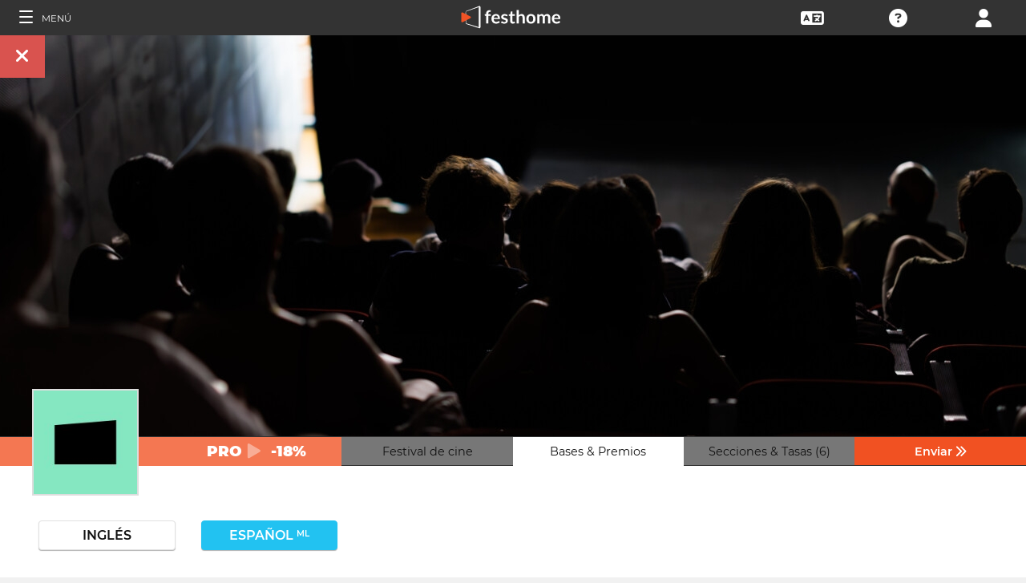

--- FILE ---
content_type: application/javascript; charset=utf-8
request_url: https://by2.uservoice.com/t2/153066/web/track.js?_=1769233479402&s=0&c=__uvSessionData0&d=eyJlIjp7InUiOiJodHRwczovL2ZpbG1tYWtlcnMuZmVzdGhvbWUuY29tL2VzL2Zlc3RpdmFsL2NpbmFsZmFtYS1saXNib24taW50ZXJuYXRpb25hbC1maWxtLWZlc3RpdmFsIiwiciI6IiJ9fQ%3D%3D
body_size: 30
content:
__uvSessionData0({"uvts":"053fe923-cc9e-4525-4075-41ef86cd218d"});

--- FILE ---
content_type: application/javascript; charset=utf-8
request_url: https://by2.uservoice.com/t2/153066/web/track.js?_=1769233479404&s=0&c=__uvSessionData0&d=eyJ1Ijp7Im8iOjAsImFjY291bnQiOnt9fX0%3D
body_size: -231
content:
__uvSessionData0({"uvts":"053fe923-cc9e-4525-4075-41ef86cd218d"});